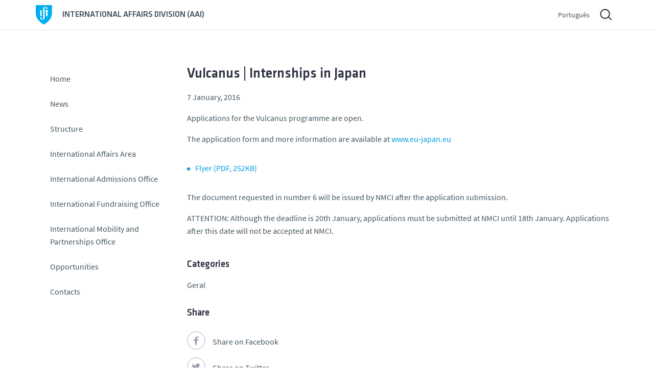

--- FILE ---
content_type: text/html; charset=UTF-8
request_url: http://aai.tecnico.ulisboa.pt/en/arquivos/programa-vulcanus-estagios-no-japao/
body_size: 11878
content:


<!DOCTYPE html>
<html lang="en-US" class="no-js">
<head>
<link rel="canonical" href="http://aai.tecnico.ulisboa.pt/en">
<meta charset="UTF-8">
<meta name="viewport" content="width=device-width, initial-scale=1">
<meta name="author" content="Núcleo de Design e Multimédia · Instituto Superior Técnico · http://ndm.tecnico.ulisboa.pt" />
<meta name="robots" content="noodp,noydir">

<!-- metadescription -->
<meta name="description" content="The IST International Affairs aims at managing, monitoring and organizing IST´s international issues, in accordance with the strategy and guidelines that emerge from its governing bodies."/><title>Vulcanus | Internships in Japan | International Affairs Division • AAI</title>

<!-- Link -->
<link rel="shortcut icon" href="http://aai.tecnico.ulisboa.pt/wp-content/themes/template_servicos/geral2020/img/favicon.ico" type="image/x-icon">
<!-- For third-generation iPad with high-resolution Retina display: -->
<link rel="apple-touch-icon-precomposed" sizes="144x144" href="http://aai.tecnico.ulisboa.pt/wp-content/themes/template_servicos/geral2020/img/apple-touch-icon-144x144-precomposed.png">
<!-- For iPhone with high-resolution Retina display: -->
<link rel="apple-touch-icon-precomposed" sizes="114x114" href="http://aai.tecnico.ulisboa.pt/wp-content/themes/template_servicos/geral2020/img/apple-touch-icon-114x114-precomposed.png">
<!-- For first- and second-generation iPad: -->
<link rel="apple-touch-icon-precomposed" sizes="72x72" href="http://aai.tecnico.ulisboa.pt/wp-content/themes/template_servicos/geral2020/img/apple-touch-icon-72x72-precomposed.png">
<!-- For non-Retina iPhone, iPod Touch, and Android 2.1+ devices: -->
<link rel="apple-touch-icon-precomposed" href="http://aai.tecnico.ulisboa.pt/wp-content/themes/template_servicos/geral2020/img/apple-touch-icon-precomposed.png">

<link rel="stylesheet" href="http://aai.tecnico.ulisboa.pt/wp-content/themes/template_servicos/aai2020/style.css?ver=20260126014601" media="screen">
<link rel="stylesheet" href="http://aai.tecnico.ulisboa.pt/wp-content/themes/template_servicos/geral2020/css/print.css?ver=20260126014601" media="print">
<!--[if IE]>
<link rel="stylesheet" href="http://aai.tecnico.ulisboa.pt/wp-content/themes/template_servicos/geral2020/ie.css" media="screen">
<![endif]-->
<link rel="pingback" href="http://aai.tecnico.ulisboa.pt/xmlrpc.php" />
<link rel="alternate" type="application/rss+xml" title="AAI Feed" href="http://aai.tecnico.ulisboa.pt/en/feed/" />


<script src="http://aai.tecnico.ulisboa.pt/wp-content/themes/template_servicos/geral2020/js/theme.js"></script>
<!-- HEAD -->
<link rel='dns-prefetch' href='//static.tecnico.ulisboa.pt' />
<link rel='dns-prefetch' href='//s.w.org' />
		<!-- This site uses the Google Analytics by MonsterInsights plugin v8.13.1 - Using Analytics tracking - https://www.monsterinsights.com/ -->
		<!-- Note: MonsterInsights is not currently configured on this site. The site owner needs to authenticate with Google Analytics in the MonsterInsights settings panel. -->
					<!-- No UA code set -->
				<!-- / Google Analytics by MonsterInsights -->
				<script type="text/javascript">
			window._wpemojiSettings = {"baseUrl":"https:\/\/s.w.org\/images\/core\/emoji\/11\/72x72\/","ext":".png","svgUrl":"https:\/\/s.w.org\/images\/core\/emoji\/11\/svg\/","svgExt":".svg","source":{"concatemoji":"http:\/\/aai.tecnico.ulisboa.pt\/wp-includes\/js\/wp-emoji-release.min.js?ver=4.9.22"}};
			!function(e,a,t){var n,r,o,i=a.createElement("canvas"),p=i.getContext&&i.getContext("2d");function s(e,t){var a=String.fromCharCode;p.clearRect(0,0,i.width,i.height),p.fillText(a.apply(this,e),0,0);e=i.toDataURL();return p.clearRect(0,0,i.width,i.height),p.fillText(a.apply(this,t),0,0),e===i.toDataURL()}function c(e){var t=a.createElement("script");t.src=e,t.defer=t.type="text/javascript",a.getElementsByTagName("head")[0].appendChild(t)}for(o=Array("flag","emoji"),t.supports={everything:!0,everythingExceptFlag:!0},r=0;r<o.length;r++)t.supports[o[r]]=function(e){if(!p||!p.fillText)return!1;switch(p.textBaseline="top",p.font="600 32px Arial",e){case"flag":return s([55356,56826,55356,56819],[55356,56826,8203,55356,56819])?!1:!s([55356,57332,56128,56423,56128,56418,56128,56421,56128,56430,56128,56423,56128,56447],[55356,57332,8203,56128,56423,8203,56128,56418,8203,56128,56421,8203,56128,56430,8203,56128,56423,8203,56128,56447]);case"emoji":return!s([55358,56760,9792,65039],[55358,56760,8203,9792,65039])}return!1}(o[r]),t.supports.everything=t.supports.everything&&t.supports[o[r]],"flag"!==o[r]&&(t.supports.everythingExceptFlag=t.supports.everythingExceptFlag&&t.supports[o[r]]);t.supports.everythingExceptFlag=t.supports.everythingExceptFlag&&!t.supports.flag,t.DOMReady=!1,t.readyCallback=function(){t.DOMReady=!0},t.supports.everything||(n=function(){t.readyCallback()},a.addEventListener?(a.addEventListener("DOMContentLoaded",n,!1),e.addEventListener("load",n,!1)):(e.attachEvent("onload",n),a.attachEvent("onreadystatechange",function(){"complete"===a.readyState&&t.readyCallback()})),(n=t.source||{}).concatemoji?c(n.concatemoji):n.wpemoji&&n.twemoji&&(c(n.twemoji),c(n.wpemoji)))}(window,document,window._wpemojiSettings);
		</script>
		<style type="text/css">
img.wp-smiley,
img.emoji {
	display: inline !important;
	border: none !important;
	box-shadow: none !important;
	height: 1em !important;
	width: 1em !important;
	margin: 0 .07em !important;
	vertical-align: -0.1em !important;
	background: none !important;
	padding: 0 !important;
}
</style>
<link rel='stylesheet' id='colorbox.theme-css'  href='http://aai.tecnico.ulisboa.pt/wp-content/themes/template_servicos/geral2020/css/colorbox.css?ver=4.9.22' type='text/css' media='all' />
<script type='text/javascript' src='//static.tecnico.ulisboa.pt/js/modernizr/modernizr-2.6.2.min.js?ver=2.6.2'></script>
<script type='text/javascript' src='//static.tecnico.ulisboa.pt/js/jquery/jquery-1.11.0.min.js?ver=1.11.0'></script>
<script type='text/javascript' src='http://aai.tecnico.ulisboa.pt/wp-content/themes/template_servicos/geral2020/js/jquery.colorbox-min.js?ver=1.4.13'></script>
<script type='text/javascript' src='http://aai.tecnico.ulisboa.pt/wp-content/themes/template_servicos/geral2020/js/jquery.colorbox.ist-map.js?ver=1.0'></script>
<link rel='https://api.w.org/' href='http://aai.tecnico.ulisboa.pt/en/wp-json/' />
<link rel='prev' title='Applications for the ATHENS programme &#8211; March 2016 Session' href='http://aai.tecnico.ulisboa.pt/en/arquivos/candidaturas-ao-programa-athens-sessao-de-marco-2016/' />
<link rel='next' title='EXPERTS4ASIA and EXPERTS-SUSTAIN' href='http://aai.tecnico.ulisboa.pt/en/arquivos/experts4asia-e-experts-sustain/' />
<link rel="canonical" href="http://aai.tecnico.ulisboa.pt/en/arquivos/programa-vulcanus-estagios-no-japao/" />
<link rel='shortlink' href='http://aai.tecnico.ulisboa.pt/en/?p=5700' />
<link rel="alternate" type="application/json+oembed" href="http://aai.tecnico.ulisboa.pt/en/wp-json/oembed/1.0/embed?url=http%3A%2F%2Faai.tecnico.ulisboa.pt%2Fen%2Farquivos%2Fprograma-vulcanus-estagios-no-japao%2F" />
<link rel="alternate" type="text/xml+oembed" href="http://aai.tecnico.ulisboa.pt/en/wp-json/oembed/1.0/embed?url=http%3A%2F%2Faai.tecnico.ulisboa.pt%2Fen%2Farquivos%2Fprograma-vulcanus-estagios-no-japao%2F&#038;format=xml" />
<style type="text/css">
.qtranxs_flag_pt {background-image: url(http://ai.unidades.tecnico.ulisboa.pt/wp-content/plugins/qtranslate-x/flags/pt.png); background-repeat: no-repeat;}
.qtranxs_flag_en {background-image: url(http://ai.unidades.tecnico.ulisboa.pt/wp-content/plugins/qtranslate-x/flags/gb.png); background-repeat: no-repeat;}
</style>
<link hreflang="pt" href="http://aai.tecnico.ulisboa.pt/pt/arquivos/programa-vulcanus-estagios-no-japao/" rel="alternate" />
<link hreflang="en" href="http://aai.tecnico.ulisboa.pt/en/arquivos/programa-vulcanus-estagios-no-japao/" rel="alternate" />
<link hreflang="x-default" href="http://aai.tecnico.ulisboa.pt/arquivos/programa-vulcanus-estagios-no-japao/" rel="alternate" />
<meta name="generator" content="qTranslate-X 3.4.6.8" />
<!-- END HEAD -->
</head>
<body id="body">
	<a href="#main" class="sr-only">Saltar para o conteúdo</a>
	<!-- _Site_Wrapper_ -->
	<div class="site-wrapper">
		<!-- _Warning_Bar_ -->
				
		<!-- _Header_ -->
		<header class="site-header">
			<!-- _IST_Identity_&_Language_ -->
			<div class="container">
				<div class="row">
					<div class="col">
						<div class="site-header__wrapper">
							<div class="site-header__identity">
								<h1 class="site-header__identity-name">
								<a href="http://aai.tecnico.ulisboa.pt/en" title="International Affairs Division"><span class="full-name">International Affairs Division</span><span class="full-name"> (</span><abbr title="International Affairs Division" class="site-header__identity-abbr">AAI</abbr><span class="full-name">)</span></a>								</h1>
							</div>
							<div class="site-header__utility-menu">
								<div class="site-header__language-selector">
									
<ul class="language-chooser language-chooser-text qtranxs_language_chooser" id="location-chooser">
<li class="lang-pt"><a href="http://aai.tecnico.ulisboa.pt/pt/arquivos/programa-vulcanus-estagios-no-japao/" hreflang="pt" title="Português (pt)" class="qtranxs_text qtranxs_text_pt"><span>Português</span></a></li>
<li class="lang-en active"><a href="http://aai.tecnico.ulisboa.pt/en/arquivos/programa-vulcanus-estagios-no-japao/" hreflang="en" title="English (en)" class="qtranxs_text qtranxs_text_en"><span>English</span></a></li>
</ul><div class="qtranxs_widget_end"></div>
								</div>
								<div class="site-header__search">
									<a href="#" id="siteSearchModalTrigger">
									<svg viewBox="0 0 50 50" xmlns="http://www.w3.org/2000/svg">
										<g fill="none" fill-rule="evenodd"> 
											<path d="M23.1 31.2a8 8 0 110-16 8 8 0 010 16zm13.8 3.3L31.4 29a10.1 10.1 0 10-1.3 1.5l5.4 5.4 1.4-1.4z" fill="#FFF"/>
										</g>
									</svg>
									</a>
								</div>
								<a id="siteHeaderMenuTrigger" class="site-header__menu-trigger">
								<!-- width="24px" height="14px" -->
									<svg viewBox="0 0 45 45">
										<rect id="dashtop" x="12" y="17" width="24" height="2" rx="1"></rect>
										<rect id="dashmid" x="12" y="23" width="24" height="2" rx="1"></rect>
										<rect id="dashbottom" x="12" y="29" width="24" height="2" rx="1"></rect>
									</svg>
								</a>
							</div>
						</div>
					</div>
				</div>
			</div>
		</header><!-- end_Header_ -->
		<!-- end _IST_Identity_&_Language_ -->
		<!-- _Service_Identity_ -->
				<!-- end_Service_Identity_ -->
		<!-- _Wrapper_ -->
		<main class="site-main" id="main">
			<div class="container">
				<div class="row site-main__wrapper">
					<div class="col col--navigation" id="siteNavigation">
						<!-- _Navigation_ -->
						<nav class="site-navigation">
								
<div class="widget widget_pages"><h2 class="site-navigation__pages-widget-title">Pages</h2>		<ul>
			<li class="page_item page-item-549"><a href="http://aai.tecnico.ulisboa.pt/en/">Home</a></li>
<li class="page_item page-item-5260 page_item_has_children"><a href="http://aai.tecnico.ulisboa.pt/en/noticias/">News</a>
<ul class='children'>
	<li class="page_item page-item-5262"><a href="http://aai.tecnico.ulisboa.pt/en/noticias/por-data/">By Data</a></li>
	<li class="page_item page-item-5261"><a href="http://aai.tecnico.ulisboa.pt/en/noticias/por-categoria/">By Category</a></li>
</ul>
</li>
<li class="page_item page-item-16764"><a href="http://aai.tecnico.ulisboa.pt/en/estrutura/">Structure</a></li>
<li class="page_item page-item-8733 page_item_has_children"><a href="http://aai.tecnico.ulisboa.pt/en/area-de-assuntos-internacionais/">International Affairs Area</a>
<ul class='children'>
	<li class="page_item page-item-8757"><a href="http://aai.tecnico.ulisboa.pt/en/area-de-assuntos-internacionais/alojamento/">Accommodation</a></li>
	<li class="page_item page-item-188 page_item_has_children"><a href="http://aai.tecnico.ulisboa.pt/en/area-de-assuntos-internacionais/parcerias-internacionais/">International Partnerships</a>
	<ul class='children'>
		<li class="page_item page-item-8603"><a href="http://aai.tecnico.ulisboa.pt/en/area-de-assuntos-internacionais/parcerias-internacionais/rede-cesaer/">CESAER Network</a></li>
		<li class="page_item page-item-2533"><a href="http://aai.tecnico.ulisboa.pt/en/area-de-assuntos-internacionais/parcerias-internacionais/cluster/">CLUSTER Network</a></li>
		<li class="page_item page-item-7337"><a href="http://aai.tecnico.ulisboa.pt/en/area-de-assuntos-internacionais/parcerias-internacionais/rede-heritage/">HERITAGE Network</a></li>
		<li class="page_item page-item-5116"><a href="http://aai.tecnico.ulisboa.pt/en/area-de-assuntos-internacionais/parcerias-internacionais/rede-magalhaes/">Magalhães Network</a></li>
		<li class="page_item page-item-15822"><a href="http://aai.tecnico.ulisboa.pt/en/area-de-assuntos-internacionais/parcerias-internacionais/time/">TIME</a></li>
		<li class="page_item page-item-213"><a href="http://aai.tecnico.ulisboa.pt/en/area-de-assuntos-internacionais/parcerias-internacionais/plataforma-sino-eu/">Sino-EU Platform</a></li>
		<li class="page_item page-item-204"><a href="http://aai.tecnico.ulisboa.pt/en/area-de-assuntos-internacionais/parcerias-internacionais/kic-innoenergy/">EIT InnoEnergy</a></li>
		<li class="page_item page-item-5791"><a href="http://aai.tecnico.ulisboa.pt/en/area-de-assuntos-internacionais/parcerias-internacionais/kic-health/">EIT Health</a></li>
	</ul>
</li>
	<li class="page_item page-item-13729 page_item_has_children"><a href="http://aai.tecnico.ulisboa.pt/en/area-de-assuntos-internacionais/projetos-e-eventos/">Initiatives and Events</a>
	<ul class='children'>
		<li class="page_item page-item-13755 page_item_has_children"><a href="http://aai.tecnico.ulisboa.pt/en/area-de-assuntos-internacionais/projetos-e-eventos/iniciativas/">Iniciatives</a>
		<ul class='children'>
			<li class="page_item page-item-11030"><a href="http://aai.tecnico.ulisboa.pt/en/area-de-assuntos-internacionais/projetos-e-eventos/iniciativas/programa-embaixadores-internacionais/">International Ambassadors</a></li>
		</ul>
</li>
		<li class="page_item page-item-13731 page_item_has_children"><a href="http://aai.tecnico.ulisboa.pt/en/area-de-assuntos-internacionais/projetos-e-eventos/eventos/">Events</a>
		<ul class='children'>
			<li class="page_item page-item-18277"><a href="http://aai.tecnico.ulisboa.pt/en/area-de-assuntos-internacionais/projetos-e-eventos/eventos/international-day/">International Day</a></li>
			<li class="page_item page-item-18280"><a href="http://aai.tecnico.ulisboa.pt/en/area-de-assuntos-internacionais/projetos-e-eventos/eventos/international-staff-week/">International Staff Week</a></li>
			<li class="page_item page-item-13882"><a href="http://aai.tecnico.ulisboa.pt/en/area-de-assuntos-internacionais/projetos-e-eventos/eventos/mobility-open-day/">Mobility Open Day</a></li>
			<li class="page_item page-item-13890"><a href="http://aai.tecnico.ulisboa.pt/en/area-de-assuntos-internacionais/projetos-e-eventos/eventos/mobility-talks/">Mobility Talks</a></li>
			<li class="page_item page-item-13856"><a href="http://aai.tecnico.ulisboa.pt/en/area-de-assuntos-internacionais/projetos-e-eventos/eventos/staff-training-days/">Staff Training Days</a></li>
			<li class="page_item page-item-14481"><a href="http://aai.tecnico.ulisboa.pt/en/area-de-assuntos-internacionais/projetos-e-eventos/eventos/welcome-week/">Welcome Week</a></li>
			<li class="page_item page-item-14944"><a href="http://aai.tecnico.ulisboa.pt/en/area-de-assuntos-internacionais/projetos-e-eventos/eventos/outside-europe-welcome-session-lunch/">Outside Europe Welcome Session &amp; Lunch</a></li>
			<li class="page_item page-item-14940"><a href="http://aai.tecnico.ulisboa.pt/en/area-de-assuntos-internacionais/projetos-e-eventos/eventos/farewell-picnic/">Farewell Picnic</a></li>
		</ul>
</li>
	</ul>
</li>
	<li class="page_item page-item-13740 page_item_has_children"><a href="http://aai.tecnico.ulisboa.pt/en/area-de-assuntos-internacionais/projetos/">Projects</a>
	<ul class='children'>
		<li class="page_item page-item-18545"><a href="http://aai.tecnico.ulisboa.pt/en/area-de-assuntos-internacionais/projetos/ecampus/">eCAMPUS</a></li>
		<li class="page_item page-item-13743"><a href="http://aai.tecnico.ulisboa.pt/en/area-de-assuntos-internacionais/projetos/i-mat-innovative-mobility-attracting-tools-for-latin-america/">I-MAT &#8211; Innovative Mobility Attracting Tools for Latin America</a></li>
		<li class="page_item page-item-17462"><a href="http://aai.tecnico.ulisboa.pt/en/area-de-assuntos-internacionais/projetos/ela4attract-empower-la-he-for-inclusion-and-stem-attraction/">ELA4ATTRACT &#8211; Empower LA HE for Inclusion and STEM Attraction</a></li>
		<li class="page_item page-item-14882"><a href="http://aai.tecnico.ulisboa.pt/en/area-de-assuntos-internacionais/projetos/english-hoptec-project/">HOPTEC Program</a></li>
	</ul>
</li>
	<li class="page_item page-item-13426"><a href="http://aai.tecnico.ulisboa.pt/en/area-de-assuntos-internacionais/short-courses/">Short Courses</a></li>
	<li class="page_item page-item-14770"><a href="http://aai.tecnico.ulisboa.pt/en/area-de-assuntos-internacionais/internationalizationhome_tecnico-lisboa/">Internationalization@Home</a></li>
</ul>
</li>
<li class="page_item page-item-8735 page_item_has_children"><a href="http://aai.tecnico.ulisboa.pt/en/nucleo-de-admissoes-internacionais/">International Admissions Office</a>
<ul class='children'>
	<li class="page_item page-item-8751"><a href="http://aai.tecnico.ulisboa.pt/en/nucleo-de-admissoes-internacionais/estudar-no-tecnico/">Study at Técnico Lisboa</a></li>
	<li class="page_item page-item-16639"><a href="http://aai.tecnico.ulisboa.pt/en/nucleo-de-admissoes-internacionais/16639-2/">International Community Support</a></li>
	<li class="page_item page-item-8759"><a href="http://aai.tecnico.ulisboa.pt/en/nucleo-de-admissoes-internacionais/documentos/">Documents</a></li>
	<li class="page_item page-item-8761"><a href="http://aai.tecnico.ulisboa.pt/en/nucleo-de-admissoes-internacionais/ligacoes-uteis/">Useful Links</a></li>
	<li class="page_item page-item-8838"><a href="http://aai.tecnico.ulisboa.pt/en/nucleo-de-admissoes-internacionais/faqs/">Frequently Asked Questions</a></li>
	<li class="page_item page-item-12390"><a href="http://aai.tecnico.ulisboa.pt/en/nucleo-de-admissoes-internacionais/boas-praticas/">Best Practices</a></li>
	<li class="page_item page-item-8963"><a href="http://aai.tecnico.ulisboa.pt/en/nucleo-de-admissoes-internacionais/contactos/">Contacts</a></li>
</ul>
</li>
<li class="page_item page-item-8744 page_item_has_children"><a href="http://aai.tecnico.ulisboa.pt/en/nucleo-de-captacao-de-financiamento-internacional/">International Fundraising Office</a>
<ul class='children'>
	<li class="page_item page-item-5100 page_item_has_children"><a href="http://aai.tecnico.ulisboa.pt/en/nucleo-de-captacao-de-financiamento-internacional/suporte-tecnico-candidaturas-docentes-e-investigadores/">Erasmus+ Projects: Support to applications</a>
	<ul class='children'>
		<li class="page_item page-item-6124"><a href="http://aai.tecnico.ulisboa.pt/en/nucleo-de-captacao-de-financiamento-internacional/suporte-tecnico-candidaturas-docentes-e-investigadores/erasmus/">Erasmus+ (2021-2027)</a></li>
		<li class="page_item page-item-6497"><a href="http://aai.tecnico.ulisboa.pt/en/nucleo-de-captacao-de-financiamento-internacional/suporte-tecnico-candidaturas-docentes-e-investigadores/suporte-tecnico/">Technical Support</a></li>
	</ul>
</li>
	<li class="page_item page-item-7736 page_item_has_children"><a href="http://aai.tecnico.ulisboa.pt/en/nucleo-de-captacao-de-financiamento-internacional/projetos-eramus-em-destaque/">Highlighted Erasmus+ Projects</a>
	<ul class='children'>
		<li class="page_item page-item-10185"><a href="http://aai.tecnico.ulisboa.pt/en/nucleo-de-captacao-de-financiamento-internacional/projetos-eramus-em-destaque/projecto-enprendia/">Enprendia Project</a></li>
		<li class="page_item page-item-12925"><a href="http://aai.tecnico.ulisboa.pt/en/nucleo-de-captacao-de-financiamento-internacional/projetos-eramus-em-destaque/groundwatch-joint-master-programme-in-groundwater-and-global-change-impacts-and-adaptation-emjm/">GroundwatCH &#8211; Joint Master Programme in Groundwater and Global Change &#8211; Impacts and Adaptation (EMJM)</a></li>
		<li class="page_item page-item-12922"><a href="http://aai.tecnico.ulisboa.pt/en/nucleo-de-captacao-de-financiamento-internacional/projetos-eramus-em-destaque/mir-marine-and-maritime-intelligent-robotics-master-emjm/">MIR &#8211; Marine and Maritime Intelligent Robotics Master (EMJM)</a></li>
		<li class="page_item page-item-12927"><a href="http://aai.tecnico.ulisboa.pt/en/nucleo-de-captacao-de-financiamento-internacional/projetos-eramus-em-destaque/neurodata-erasmus-mundus-joint-master-degree-programme-in-brain-and-data-science-emjm/">NeuroData &#8211; Erasmus Mundus Joint Master Degree Programme in Brain and Data Science (EMJM)</a></li>
		<li class="page_item page-item-10706"><a href="http://aai.tecnico.ulisboa.pt/en/nucleo-de-captacao-de-financiamento-internacional/projetos-eramus-em-destaque/unite-h2020/">UNITE!H2020</a></li>
		<li class="page_item page-item-15659 page_item_has_children"><a href="http://aai.tecnico.ulisboa.pt/en/nucleo-de-captacao-de-financiamento-internacional/projetos-eramus-em-destaque/unication/">Project UNICATION</a>
		<ul class='children'>
			<li class="page_item page-item-16289"><a href="http://aai.tecnico.ulisboa.pt/en/nucleo-de-captacao-de-financiamento-internacional/projetos-eramus-em-destaque/unication/unication-training-at-ist/">UNICATION Training @ IST</a></li>
		</ul>
</li>
		<li class="page_item page-item-8623"><a href="http://aai.tecnico.ulisboa.pt/en/nucleo-de-captacao-de-financiamento-internacional/projetos-eramus-em-destaque/english-ideal-project/">IDEAL Project</a></li>
		<li class="page_item page-item-7814"><a href="http://aai.tecnico.ulisboa.pt/en/nucleo-de-captacao-de-financiamento-internacional/projetos-eramus-em-destaque/projecto-fall-in-age/">Fall-In-Age Project</a></li>
		<li class="page_item page-item-17695"><a href="http://aai.tecnico.ulisboa.pt/en/nucleo-de-captacao-de-financiamento-internacional/projetos-eramus-em-destaque/inclusive-future-project/">Inclusive Future Project</a></li>
		<li class="page_item page-item-7035"><a href="http://aai.tecnico.ulisboa.pt/en/nucleo-de-captacao-de-financiamento-internacional/projetos-eramus-em-destaque/projecto-rmb/">RMB Project</a></li>
		<li class="page_item page-item-17697 page_item_has_children"><a href="http://aai.tecnico.ulisboa.pt/en/nucleo-de-captacao-de-financiamento-internacional/projetos-eramus-em-destaque/laenog-project/">LAENOG project</a>
		<ul class='children'>
			<li class="page_item page-item-17703"><a href="http://aai.tecnico.ulisboa.pt/en/nucleo-de-captacao-de-financiamento-internacional/projetos-eramus-em-destaque/laenog-project/laenog-komlisbon/">LAENOG KoM@LISBON</a></li>
		</ul>
</li>
	</ul>
</li>
	<li class="page_item page-item-18520 page_item_has_children"><a href="http://aai.tecnico.ulisboa.pt/en/nucleo-de-captacao-de-financiamento-internacional/projetos-concluidos/">Completed Projects</a>
	<ul class='children'>
		<li class="page_item page-item-10404"><a href="http://aai.tecnico.ulisboa.pt/en/nucleo-de-captacao-de-financiamento-internacional/projetos-concluidos/project-mathics/">Project MathICs</a></li>
		<li class="page_item page-item-10202"><a href="http://aai.tecnico.ulisboa.pt/en/nucleo-de-captacao-de-financiamento-internacional/projetos-concluidos/projecto-spirit/">SPIRIT Project</a></li>
		<li class="page_item page-item-10350"><a href="http://aai.tecnico.ulisboa.pt/en/nucleo-de-captacao-de-financiamento-internacional/projetos-concluidos/projecto-fostwom/">FOSTWOM Project</a></li>
		<li class="page_item page-item-8377"><a href="http://aai.tecnico.ulisboa.pt/en/nucleo-de-captacao-de-financiamento-internacional/projetos-concluidos/silice-project/">SILICE Project</a></li>
	</ul>
</li>
	<li class="page_item page-item-12733"><a href="http://aai.tecnico.ulisboa.pt/en/nucleo-de-captacao-de-financiamento-internacional/perguntas-frequentes/">Frequently Asked Questions</a></li>
	<li class="page_item page-item-8973"><a href="http://aai.tecnico.ulisboa.pt/en/nucleo-de-captacao-de-financiamento-internacional/contactos/">Contacts</a></li>
</ul>
</li>
<li class="page_item page-item-8737 page_item_has_children"><a href="http://aai.tecnico.ulisboa.pt/en/nucleo-de-mobilidade-e-parcerias-internacionais/">International Mobility and Partnerships Office</a>
<ul class='children'>
	<li class="page_item page-item-9046 page_item_has_children"><a href="http://aai.tecnico.ulisboa.pt/en/nucleo-de-mobilidade-e-parcerias-internacionais/english-do-tecnico-para-o-mundo/">From Técnico to the World</a>
	<ul class='children'>
		<li class="page_item page-item-9052 page_item_has_children"><a href="http://aai.tecnico.ulisboa.pt/en/nucleo-de-mobilidade-e-parcerias-internacionais/english-do-tecnico-para-o-mundo/estudos/">Studies Mobility</a>
		<ul class='children'>
			<li class="page_item page-item-9050 page_item_has_children"><a href="http://aai.tecnico.ulisboa.pt/en/nucleo-de-mobilidade-e-parcerias-internacionais/english-do-tecnico-para-o-mundo/estudos/candidaturas-out/">Applications Periods</a>
			<ul class='children'>
				<li class="page_item page-item-11883"><a href="http://aai.tecnico.ulisboa.pt/en/nucleo-de-mobilidade-e-parcerias-internacionais/english-do-tecnico-para-o-mundo/estudos/candidaturas-out/candidaturas-de-janeiro/">January Applications</a></li>
				<li class="page_item page-item-11891"><a href="http://aai.tecnico.ulisboa.pt/en/nucleo-de-mobilidade-e-parcerias-internacionais/english-do-tecnico-para-o-mundo/estudos/candidaturas-out/candidaturas-de-setembro/">September Applications</a></li>
				<li class="page_item page-item-11287"><a href="http://aai.tecnico.ulisboa.pt/en/nucleo-de-mobilidade-e-parcerias-internacionais/english-do-tecnico-para-o-mundo/estudos/candidaturas-out/1o-ciclo/">Applications (1st Cycle)</a></li>
				<li class="page_item page-item-11293"><a href="http://aai.tecnico.ulisboa.pt/en/nucleo-de-mobilidade-e-parcerias-internacionais/english-do-tecnico-para-o-mundo/estudos/candidaturas-out/2o-ciclo/">Applications (2nd Cycle)</a></li>
			</ul>
</li>
			<li class="page_item page-item-9077 page_item_has_children"><a href="http://aai.tecnico.ulisboa.pt/en/nucleo-de-mobilidade-e-parcerias-internacionais/english-do-tecnico-para-o-mundo/estudos/obtencao-de-creditos/">Studies Mobility Programmes</a>
			<ul class='children'>
				<li class="page_item page-item-859"><a href="http://aai.tecnico.ulisboa.pt/en/nucleo-de-mobilidade-e-parcerias-internacionais/english-do-tecnico-para-o-mundo/estudos/obtencao-de-creditos/acordos-bilaterais-de-cooperacao/">Outside Europe Agreements</a></li>
				<li class="page_item page-item-1187"><a href="http://aai.tecnico.ulisboa.pt/en/nucleo-de-mobilidade-e-parcerias-internacionais/english-do-tecnico-para-o-mundo/estudos/obtencao-de-creditos/almeida-garrett/">Almeida Garrett</a></li>
				<li class="page_item page-item-515"><a href="http://aai.tecnico.ulisboa.pt/en/nucleo-de-mobilidade-e-parcerias-internacionais/english-do-tecnico-para-o-mundo/estudos/obtencao-de-creditos/erasmus/">Erasmus+ Programme (Studies)</a></li>
				<li class="page_item page-item-5998"><a href="http://aai.tecnico.ulisboa.pt/en/nucleo-de-mobilidade-e-parcerias-internacionais/english-do-tecnico-para-o-mundo/estudos/obtencao-de-creditos/islink/">IS:LINK</a></li>
				<li class="page_item page-item-525"><a href="http://aai.tecnico.ulisboa.pt/en/nucleo-de-mobilidade-e-parcerias-internacionais/english-do-tecnico-para-o-mundo/estudos/obtencao-de-creditos/smile/">SMILE</a></li>
				<li class="page_item page-item-17359"><a href="http://aai.tecnico.ulisboa.pt/en/nucleo-de-mobilidade-e-parcerias-internacionais/english-do-tecnico-para-o-mundo/estudos/obtencao-de-creditos/virtual-credit-mobility/">Virtual Credit Mobility</a></li>
				<li class="page_item page-item-17671"><a href="http://aai.tecnico.ulisboa.pt/en/nucleo-de-mobilidade-e-parcerias-internacionais/english-do-tecnico-para-o-mundo/estudos/obtencao-de-creditos/isie-international-specialization-in-industrial-engineering/">ISIE – International Specialization in Industrial Engineering</a></li>
			</ul>
</li>
			<li class="page_item page-item-5133 page_item_has_children"><a href="http://aai.tecnico.ulisboa.pt/en/nucleo-de-mobilidade-e-parcerias-internacionais/english-do-tecnico-para-o-mundo/estudos/programas-duplos-graus/">Joint Programmes</a>
			<ul class='children'>
				<li class="page_item page-item-13474"><a href="http://aai.tecnico.ulisboa.pt/en/nucleo-de-mobilidade-e-parcerias-internacionais/english-do-tecnico-para-o-mundo/estudos/programas-duplos-graus/katamaran-project-sustainable-energy-engineering/">Katamaran</a></li>
				<li class="page_item page-item-19"><a href="http://aai.tecnico.ulisboa.pt/en/nucleo-de-mobilidade-e-parcerias-internacionais/english-do-tecnico-para-o-mundo/estudos/programas-duplos-graus/erasmus-mundus-programas-conjuntos/">Erasmus Mundus &#8211; Joint Programmes</a></li>
				<li class="page_item page-item-20"><a href="http://aai.tecnico.ulisboa.pt/en/nucleo-de-mobilidade-e-parcerias-internacionais/english-do-tecnico-para-o-mundo/estudos/programas-duplos-graus/eit-innoenergy-ensino/">EIT InnoEnergy Education</a></li>
				<li class="page_item page-item-635"><a href="http://aai.tecnico.ulisboa.pt/en/nucleo-de-mobilidade-e-parcerias-internacionais/english-do-tecnico-para-o-mundo/estudos/programas-duplos-graus/time/">TIME</a></li>
			</ul>
</li>
			<li class="page_item page-item-1412"><a href="http://aai.tecnico.ulisboa.pt/en/nucleo-de-mobilidade-e-parcerias-internacionais/english-do-tecnico-para-o-mundo/estudos/perguntas-frequentes-outgoing/">Frequently Asked Questions</a></li>
		</ul>
</li>
		<li class="page_item page-item-342 page_item_has_children"><a href="http://aai.tecnico.ulisboa.pt/en/nucleo-de-mobilidade-e-parcerias-internacionais/english-do-tecnico-para-o-mundo/estagios-curriculares-e-profissionais/">Internships Mobility</a>
		<ul class='children'>
			<li class="page_item page-item-3882"><a href="http://aai.tecnico.ulisboa.pt/en/nucleo-de-mobilidade-e-parcerias-internacionais/english-do-tecnico-para-o-mundo/estagios-curriculares-e-profissionais/estagios-erasmus/">Erasmus + Internships (Traineeships / Placements)</a></li>
			<li class="page_item page-item-371"><a href="http://aai.tecnico.ulisboa.pt/en/nucleo-de-mobilidade-e-parcerias-internacionais/english-do-tecnico-para-o-mundo/estagios-curriculares-e-profissionais/programa-iaeste/">IAESTE Programme</a></li>
			<li class="page_item page-item-372"><a href="http://aai.tecnico.ulisboa.pt/en/nucleo-de-mobilidade-e-parcerias-internacionais/english-do-tecnico-para-o-mundo/estagios-curriculares-e-profissionais/programa-vulcanus/">VULCANUS Programme</a></li>
			<li class="page_item page-item-13513"><a href="http://aai.tecnico.ulisboa.pt/en/nucleo-de-mobilidade-e-parcerias-internacionais/english-do-tecnico-para-o-mundo/estagios-curriculares-e-profissionais/mobilidade-de-curta-duracao-de-doutorandos/">Short Term Mobility for Doctoral Students (Erasmus+)</a></li>
		</ul>
</li>
		<li class="page_item page-item-9054 page_item_has_children"><a href="http://aai.tecnico.ulisboa.pt/en/nucleo-de-mobilidade-e-parcerias-internacionais/english-do-tecnico-para-o-mundo/cursos-de-curta-duracao/">Short Courses Mobility</a>
		<ul class='children'>
			<li class="page_item page-item-4833"><a href="http://aai.tecnico.ulisboa.pt/en/nucleo-de-mobilidade-e-parcerias-internacionais/english-do-tecnico-para-o-mundo/cursos-de-curta-duracao/athens-out/">ATHENS Programme</a></li>
			<li class="page_item page-item-13779"><a href="http://aai.tecnico.ulisboa.pt/en/nucleo-de-mobilidade-e-parcerias-internacionais/english-do-tecnico-para-o-mundo/cursos-de-curta-duracao/programas-intensivos-mistos-bip/">Blended Intensive Programmes (BIP)</a></li>
		</ul>
</li>
		<li class="page_item page-item-14497"><a href="http://aai.tecnico.ulisboa.pt/en/nucleo-de-mobilidade-e-parcerias-internacionais/english-do-tecnico-para-o-mundo/duplos-diplomas/">Double Degree</a></li>
		<li class="page_item page-item-7020 page_item_has_children"><a href="http://aai.tecnico.ulisboa.pt/en/nucleo-de-mobilidade-e-parcerias-internacionais/english-do-tecnico-para-o-mundo/mobilidade-de-pessoal-docente-tecnico-e-administrativo/">Staff Mobility &#8211; Teaching and Training</a>
		<ul class='children'>
			<li class="page_item page-item-9600"><a href="http://aai.tecnico.ulisboa.pt/en/nucleo-de-mobilidade-e-parcerias-internacionais/english-do-tecnico-para-o-mundo/mobilidade-de-pessoal-docente-tecnico-e-administrativo/mobilidade-de-pessoal-docente-sta/">Staff Teaching Assignment (STA)</a></li>
			<li class="page_item page-item-9627"><a href="http://aai.tecnico.ulisboa.pt/en/nucleo-de-mobilidade-e-parcerias-internacionais/english-do-tecnico-para-o-mundo/mobilidade-de-pessoal-docente-tecnico-e-administrativo/mobilidade-de-pessoal-stt/">Staff Mobility for Training (STT)</a></li>
			<li class="page_item page-item-7015"><a href="http://aai.tecnico.ulisboa.pt/en/nucleo-de-mobilidade-e-parcerias-internacionais/english-do-tecnico-para-o-mundo/mobilidade-de-pessoal-docente-tecnico-e-administrativo/mobilidade-de-estudantes/">(Português) Mobilidade de Estudantes</a></li>
		</ul>
</li>
		<li class="page_item page-item-9231 page_item_has_children"><a href="http://aai.tecnico.ulisboa.pt/en/nucleo-de-mobilidade-e-parcerias-internacionais/english-do-tecnico-para-o-mundo/outras-colaboracoes/">Others Programmes</a>
		<ul class='children'>
			<li class="page_item page-item-4650"><a href="http://aai.tecnico.ulisboa.pt/en/nucleo-de-mobilidade-e-parcerias-internacionais/english-do-tecnico-para-o-mundo/outras-colaboracoes/cmu-portugal/">CMU Portugal</a></li>
			<li class="page_item page-item-4634"><a href="http://aai.tecnico.ulisboa.pt/en/nucleo-de-mobilidade-e-parcerias-internacionais/english-do-tecnico-para-o-mundo/outras-colaboracoes/mit-portugal/">MIT Portugal</a></li>
			<li class="page_item page-item-4672"><a href="http://aai.tecnico.ulisboa.pt/en/nucleo-de-mobilidade-e-parcerias-internacionais/english-do-tecnico-para-o-mundo/outras-colaboracoes/ut-austin-portugal/">UT Austin Portugal</a></li>
		</ul>
</li>
	</ul>
</li>
	<li class="page_item page-item-9060 page_item_has_children"><a href="http://aai.tecnico.ulisboa.pt/en/nucleo-de-mobilidade-e-parcerias-internacionais/do-mundo-para-o-tecnico/">From World to Técnico</a>
	<ul class='children'>
		<li class="page_item page-item-15972"><a href="http://aai.tecnico.ulisboa.pt/en/nucleo-de-mobilidade-e-parcerias-internacionais/do-mundo-para-o-tecnico/duplos-diplomas-do-mundo-para-o-tecnico/">Double Degree</a></li>
		<li class="page_item page-item-229 page_item_has_children"><a href="http://aai.tecnico.ulisboa.pt/en/nucleo-de-mobilidade-e-parcerias-internacionais/do-mundo-para-o-tecnico/informacao-util-2/">Useful Information</a>
		<ul class='children'>
			<li class="page_item page-item-5324"><a href="http://aai.tecnico.ulisboa.pt/en/nucleo-de-mobilidade-e-parcerias-internacionais/do-mundo-para-o-tecnico/informacao-util-2/horarios/">Class timetables</a></li>
			<li class="page_item page-item-3713"><a href="http://aai.tecnico.ulisboa.pt/en/nucleo-de-mobilidade-e-parcerias-internacionais/do-mundo-para-o-tecnico/informacao-util-2/seguro/">Insurance</a></li>
			<li class="page_item page-item-2666"><a href="http://aai.tecnico.ulisboa.pt/en/nucleo-de-mobilidade-e-parcerias-internacionais/do-mundo-para-o-tecnico/informacao-util-2/sistema-de-equivalencia-ects/">ECTS Grading System</a></li>
			<li class="page_item page-item-1278 page_item_has_children"><a href="http://aai.tecnico.ulisboa.pt/en/nucleo-de-mobilidade-e-parcerias-internacionais/do-mundo-para-o-tecnico/informacao-util-2/vistos/">Visa Request</a>
			<ul class='children'>
				<li class="page_item page-item-1284"><a href="http://aai.tecnico.ulisboa.pt/en/nucleo-de-mobilidade-e-parcerias-internacionais/do-mundo-para-o-tecnico/informacao-util-2/vistos/altamente-qualificados/">Highly Qualified</a></li>
			</ul>
</li>
			<li class="page_item page-item-1415"><a href="http://aai.tecnico.ulisboa.pt/en/nucleo-de-mobilidade-e-parcerias-internacionais/do-mundo-para-o-tecnico/informacao-util-2/perguntas-frequentes-incoming/">Frequently Asked Questions &#8211; Incoming</a></li>
		</ul>
</li>
		<li class="page_item page-item-9063"><a href="http://aai.tecnico.ulisboa.pt/en/nucleo-de-mobilidade-e-parcerias-internacionais/do-mundo-para-o-tecnico/candidaturas-in/">Incoming Students &#8211; Applications</a></li>
		<li class="page_item page-item-9065 page_item_has_children"><a href="http://aai.tecnico.ulisboa.pt/en/nucleo-de-mobilidade-e-parcerias-internacionais/do-mundo-para-o-tecnico/estudos/">Studies Mobility</a>
		<ul class='children'>
			<li class="page_item page-item-9536"><a href="http://aai.tecnico.ulisboa.pt/en/nucleo-de-mobilidade-e-parcerias-internacionais/do-mundo-para-o-tecnico/estudos/acordos-bilaterais/">Outside Europe Agreements</a></li>
			<li class="page_item page-item-9743"><a href="http://aai.tecnico.ulisboa.pt/en/nucleo-de-mobilidade-e-parcerias-internacionais/do-mundo-para-o-tecnico/estudos/erasmus/">Erasmus+ Programme</a></li>
			<li class="page_item page-item-9745"><a href="http://aai.tecnico.ulisboa.pt/en/nucleo-de-mobilidade-e-parcerias-internacionais/do-mundo-para-o-tecnico/estudos/islink/">IS:LINK</a></li>
			<li class="page_item page-item-9522 page_item_has_children"><a href="http://aai.tecnico.ulisboa.pt/en/nucleo-de-mobilidade-e-parcerias-internacionais/do-mundo-para-o-tecnico/estudos/programas-conjuntos/">Joint Programmes</a>
			<ul class='children'>
				<li class="page_item page-item-12264"><a href="http://aai.tecnico.ulisboa.pt/en/nucleo-de-mobilidade-e-parcerias-internacionais/do-mundo-para-o-tecnico/estudos/programas-conjuntos/katamaran-project-sustainable-energy-engineering/">Katamaran Project &#8211; Sustainable Energy Engineering</a></li>
				<li class="page_item page-item-9540"><a href="http://aai.tecnico.ulisboa.pt/en/nucleo-de-mobilidade-e-parcerias-internacionais/do-mundo-para-o-tecnico/estudos/programas-conjuntos/erasmus-mundus-programas-conjuntas/">Erasmus Mundus &#8211; Joint Programmes</a></li>
				<li class="page_item page-item-9542"><a href="http://aai.tecnico.ulisboa.pt/en/nucleo-de-mobilidade-e-parcerias-internacionais/do-mundo-para-o-tecnico/estudos/programas-conjuntos/eit-innoenergy-ensino/">InnoEnergy Education</a></li>
				<li class="page_item page-item-9545"><a href="http://aai.tecnico.ulisboa.pt/en/nucleo-de-mobilidade-e-parcerias-internacionais/do-mundo-para-o-tecnico/estudos/programas-conjuntos/time/">TIME</a></li>
			</ul>
</li>
			<li class="page_item page-item-9747"><a href="http://aai.tecnico.ulisboa.pt/en/nucleo-de-mobilidade-e-parcerias-internacionais/do-mundo-para-o-tecnico/estudos/smile/">SMILE</a></li>
			<li class="page_item page-item-12117"><a href="http://aai.tecnico.ulisboa.pt/en/nucleo-de-mobilidade-e-parcerias-internacionais/do-mundo-para-o-tecnico/estudos/sipn-emerging-topics-in-stem/">SiPN &#8211; Emerging Topics in STEM</a></li>
		</ul>
</li>
		<li class="page_item page-item-9092 page_item_has_children"><a href="http://aai.tecnico.ulisboa.pt/en/nucleo-de-mobilidade-e-parcerias-internacionais/do-mundo-para-o-tecnico/estagios/">Internships Mobility</a>
		<ul class='children'>
			<li class="page_item page-item-9529"><a href="http://aai.tecnico.ulisboa.pt/en/nucleo-de-mobilidade-e-parcerias-internacionais/do-mundo-para-o-tecnico/estagios/estagios-erasmus-traineeshipsplacements/">Erasmus+ Internships (Traineeships/Placements)</a></li>
			<li class="page_item page-item-9532"><a href="http://aai.tecnico.ulisboa.pt/en/nucleo-de-mobilidade-e-parcerias-internacionais/do-mundo-para-o-tecnico/estagios/programa-iaeste/">Programa IAESTE</a></li>
		</ul>
</li>
		<li class="page_item page-item-9069 page_item_has_children"><a href="http://aai.tecnico.ulisboa.pt/en/nucleo-de-mobilidade-e-parcerias-internacionais/do-mundo-para-o-tecnico/cursos-de-curta-duracao/">Short Courses Mobility</a>
		<ul class='children'>
			<li class="page_item page-item-1849"><a href="http://aai.tecnico.ulisboa.pt/en/nucleo-de-mobilidade-e-parcerias-internacionais/do-mundo-para-o-tecnico/cursos-de-curta-duracao/athens-in/">ATHENS Program</a></li>
		</ul>
</li>
		<li class="page_item page-item-9071 page_item_has_children"><a href="http://aai.tecnico.ulisboa.pt/en/nucleo-de-mobilidade-e-parcerias-internacionais/do-mundo-para-o-tecnico/pessoal-docente-tecnico-e-administrativo/">Staff Mobility &#8211; Teaching and Training</a>
		<ul class='children'>
			<li class="page_item page-item-11768 page_item_has_children"><a href="http://aai.tecnico.ulisboa.pt/en/nucleo-de-mobilidade-e-parcerias-internacionais/do-mundo-para-o-tecnico/pessoal-docente-tecnico-e-administrativo/no-ambito-de-erasmus/">Within Erasmus+</a>
			<ul class='children'>
				<li class="page_item page-item-13826"><a href="http://aai.tecnico.ulisboa.pt/en/nucleo-de-mobilidade-e-parcerias-internacionais/do-mundo-para-o-tecnico/pessoal-docente-tecnico-e-administrativo/no-ambito-de-erasmus/mobilidade-pessoal-docente-sta/">Staff Mobility for Teaching Assignment (STA)</a></li>
				<li class="page_item page-item-13839"><a href="http://aai.tecnico.ulisboa.pt/en/nucleo-de-mobilidade-e-parcerias-internacionais/do-mundo-para-o-tecnico/pessoal-docente-tecnico-e-administrativo/no-ambito-de-erasmus/mobilidade-do-pessoal-tecnico-e-administrativo-stt/">Staff Mobility for Training (STT)</a></li>
			</ul>
</li>
			<li class="page_item page-item-11772 page_item_has_children"><a href="http://aai.tecnico.ulisboa.pt/en/nucleo-de-mobilidade-e-parcerias-internacionais/do-mundo-para-o-tecnico/pessoal-docente-tecnico-e-administrativo/no-ambito-de-icm-international-credit-mobility/">Within ICM &#8211; International Credit Mobility</a>
			<ul class='children'>
				<li class="page_item page-item-11786"><a href="http://aai.tecnico.ulisboa.pt/en/nucleo-de-mobilidade-e-parcerias-internacionais/do-mundo-para-o-tecnico/pessoal-docente-tecnico-e-administrativo/no-ambito-de-icm-international-credit-mobility/pessoal-docente-sta/">ICM &#8211; Staff Teaching Mobility (STA)</a></li>
				<li class="page_item page-item-11795"><a href="http://aai.tecnico.ulisboa.pt/en/nucleo-de-mobilidade-e-parcerias-internacionais/do-mundo-para-o-tecnico/pessoal-docente-tecnico-e-administrativo/no-ambito-de-icm-international-credit-mobility/icm-staff-nao-docente-stt/">ICM &#8211; Staff Training Mobility (STT)</a></li>
			</ul>
</li>
		</ul>
</li>
	</ul>
</li>
	<li class="page_item page-item-8942"><a href="http://aai.tecnico.ulisboa.pt/en/nucleo-de-mobilidade-e-parcerias-internacionais/contactos/">Contacts</a></li>
</ul>
</li>
<li class="page_item page-item-15329"><a href="http://aai.tecnico.ulisboa.pt/en/oportunidades/">Opportunities</a></li>
<li class="page_item page-item-230"><a href="http://aai.tecnico.ulisboa.pt/en/contactos/">Contacts</a></li>
		</ul>
		</div>						</nav>
						<!-- end_Navigation_ -->
					</div>
					<div class="col site-main__content" id="siteMain">
					



<article class="single-post">
					<h2 class="single-post__title">Vulcanus | Internships in Japan</h2>		<p class="single-post__date">
			<time datetime="2016-01-07T14:28:29+00:00" pubdate="pubdate">7 January, 2016</time>
		</p>
		<div class="open-content">
			<p>Applications for the Vulcanus programme are open.</p>
<p>The application form and more information are available at <a href="http://www.eu-japan.eu/vulcanus-japan-0" target="_blank" class="external_link">www.eu-japan.eu</a></p>
<ul>
<li class="pdf"><a href="http://www.eu-japan.eu/sites/eu-japan.eu/files/FLYER_en%20vj16.pdf" target="_blank">Flyer (PDF, 252KB)</a></li>
</ul>
<p>The document requested in number 6 will be issued by NMCI after the application submission.</p>
<div class="highlight_box">
<p>ATTENTION: Although the deadline is 20<span style="font-size: 11.6667px">th</span> January, applications must be submitted at NMCI until 18th January. Applications after this date will not be accepted at NMCI.</p>
</div>
		</div>
		<!-- 		<h4 class="single-post__section-title">Categories</h4>
		<ul class="single-post__categories-list">
			<li class="single-post__categories-item">
				<ul class="post-categories">
	<li><a href="http://aai.tecnico.ulisboa.pt/en/arquivos/category/geral/" rel="category tag">Geral</a></li></ul>			</li>
		</ul> -->
		<h4 class="single-post__section-title">Categories</h4>
		<ul class="post-categories">
	<li><a href="http://aai.tecnico.ulisboa.pt/en/arquivos/category/geral/" rel="category tag">Geral</a></li></ul>				<div class="social-share">
			<h4 class="social-share__title">Share</h4>
			<ul class="social-share__list">                                                    
				<li class="social-share__item">
							<a onclick="popupCenter(this.href, 600, 480); return false;" href="https://www.facebook.com/sharer/sharer.php?u=http://aai.tecnico.ulisboa.pt/en/arquivos/programa-vulcanus-estagios-no-japao/">
									<div class="social-brand">
											<svg width="36" height="36" viewBox="0 0 42 42" xmlns="http://www.w3.org/2000/svg">
												<g fill="none" fill-rule="evenodd">
													<path class="social-bg" d="M21 1C9.954 1 1 9.954 1 21s8.954 20 20 20 20-8.954 20-20S32.046 1 21 1z" stroke="#969DAB" fill="transparent" stroke-width="1"></path>
													<path class="social-icon" d="M26 15.303h-3.142c-.372 0-.786.47-.786 1.096v2.177H26v3.103h-3.928V31h-3.71v-9.32H15v-3.103h3.363V16.75c0-2.62 1.894-4.75 4.495-4.75H26v3.303z" fill="#969DAB"></path>
												</g>
											</svg>
									</div>
									Share on Facebook                             
								</a>
					</li>
					<li class="social-share__item">
							<a onclick="popupCenter(this.href, 600, 480); return false;" href="https://twitter.com/share?text=Vulcanus | Internships in Japan&amp;url=http://aai.tecnico.ulisboa.pt/en/arquivos/programa-vulcanus-estagios-no-japao/">
									<div class="social-brand">
											<svg width="36" height="36" viewBox="0 0 42 42" xmlns="http://www.w3.org/2000/svg">
												<g fill="none" fill-rule="evenodd">
													<path class="social-bg" d="M21 1C9.954 1 1 9.954 1 21s8.954 20 20 20 20-8.954 20-20S32.046 1 21 1z" stroke="#969DAB" fill="transparent" stroke-width="1"></path>
													<path class="social-icon" d="M28.054 17.985c.008.173.01.347.01.522 0 5.338-3.92 11.493-11.09 11.493-2.2 0-4.25-.67-5.974-1.815.304.038.614.056.93.056 1.826 0 3.506-.644 4.84-1.728-1.705-.032-3.145-1.2-3.64-2.805.238.047.482.073.733.073.355 0 .7-.05 1.026-.142-1.783-.37-3.128-2.004-3.128-3.96v-.05c.527.3 1.128.483 1.766.504-1.046-.725-1.733-1.96-1.733-3.363 0-.74.19-1.434.527-2.03 1.923 2.443 4.795 4.05 8.035 4.22-.067-.296-.1-.605-.1-.92 0-2.232 1.744-4.04 3.897-4.04 1.12 0 2.134.49 2.845 1.275.888-.18 1.722-.517 2.475-.98-.292.943-.91 1.735-1.714 2.235.79-.098 1.54-.315 2.24-.636-.523.81-1.184 1.52-1.946 2.09" fill="#969DAB"></path>
												</g>
											</svg>
									</div>
									Share on Twitter                               
								</a>
					</li>
					<li class="social-share__item">
							<a onclick="popupCenter(this.href, 600, 480); return false;" href="https://www.linkedin.com/shareArticle?mini=true&amp;url=http://aai.tecnico.ulisboa.pt/en/arquivos/programa-vulcanus-estagios-no-japao/">
									<div class="social-brand">
											<svg width="36" height="36" viewBox="0 0 42 42" xmlns="http://www.w3.org/2000/svg">
												<g fill="none" fill-rule="evenodd">
													<path class="social-bg" d="M21 1C9.954 1 1 9.954 1 21s8.954 20 20 20 20-8.954 20-20S32.046 1 21 1z" stroke="#969DAB" fill="transparent" stroke-width="1"></path>
													<path class="social-icon" d="M30 28h-3.634v-6.186c0-1.438-.527-2.42-1.84-2.42-1.006 0-1.603.663-1.866 1.302-.096.228-.12.548-.12.867V28h-3.634v-7.6c0-1.393-.048-2.557-.096-3.56h3.156l.168 1.55h.07c.48-.73 1.65-1.802 3.612-1.802 2.39 0 4.184 1.53 4.184 4.816V28zM14.89 15.47c-1.15 0-1.89-.777-1.89-1.735 0-.982.765-1.735 1.936-1.735 1.173 0 1.89.753 1.913 1.735 0 .958-.74 1.734-1.96 1.734zM16.73 28h-3.634V16.84h3.635V28z" fill="#969DAB"></path>
												</g>
											</svg>
									</div>
									Share on LinkedIn                                  
							</a>
					</li>
			</ul>
		</div>
			<script>
		
	</script>
</article>

<script type="text/javascript">

for (var i=0; i < document.getElementsByTagName("nav")[0].getElementsByTagName("a").length; i++ ) {
	
	var element = document.getElementsByTagName("nav")[0].getElementsByTagName("a")[i];
 
	if((element.text.toString().toUpperCase() == "Arquivo de Notícias".toUpperCase()) || (element.text.toString().toUpperCase() == "Notícias".toUpperCase())) {
		element.parentNode.className += " single_news_navigation";
	};
}
</script>
		<script type='text/javascript' src='http://aai.tecnico.ulisboa.pt/wp-content/themes/template_servicos/geral2020/js/gen6.js?ver=1.1'></script>
<script type='text/javascript' src='http://aai.tecnico.ulisboa.pt/wp-includes/js/wp-embed.min.js?ver=4.9.22'></script>
						</div><!-- col -->		
					</div><!-- row -->		
				</div>
			</main>	
			<!-- end_Wrapper_ -->		
			<!-- _Footer_ -->
			<footer class="site-footer" id="siteFooter">
				<div class="site-footer__site-info">
					<div class="container">
						<div class="site-info__wrapper">
							<div>
								<h3>International Affairs Division (AAI)</h3>
<ul>
  <li>Instituto Superior Técnico</li>
  <li>Campus Alameda</li>
  <li>Av. Rovisco Pais, 1, 1049-001 Lisboa</li>						 
  <li><a href="/contactos">Contacts</a></li>
</ul>
<br />																<a href="/feed" title="RSS Feed subscription"> RSS Feed subscription</a>
															</div>
							<div class="office-hours">
																<p class="office-hours__header">Office hours</p><p>International Admissions Office: Monday to Thursday - 10:30 to 12:00 and 14:00 to 16:00<br>
International Fundraising Office: Appointments should be requested in advance<br>
International Mobility and Partnerships Office: Monday, Wednesday and Friday - 10:00 to 12:00 and 14:00 to 16:00</p>								<p class="location">
											<a id="campus_map" class="cboxelement" href="http://aai.tecnico.ulisboa.pt/wp-content/themes/template_servicos/aai2020/img/map_en.jpg" title="AAI location">
											  Find AAI on the map
											</a></p>							</div>
						</div>
					</div>
				</div>
				<div class="container">
					<div class="row">
						<div class="col">
							<div class="site-footer__default-links">
								<ul class="site-footer__utility-links">
									<li>
										<a href="http://tecnico.ulisboa.pt/pt/sobre-IST/">Sobre o Técnico</a>
									</li>
									<li>
										<a href="http://tecnico.ulisboa.pt/pt/sobre-IST/contactos/">Contactos Gerais</a>
									</li>
									<li>
										<a href="https://tecnico.ulisboa.pt/pt/informacoes/termos-e-condicoes/">Termos e condições</a>
									</li>
									<li>
																					<a href="/login">Login</a>
																			</li>
								</ul>
								<p class="site-footer__copyrights">1997 – 2026 &copy; <a href="https://tecnico.ulisboa.pt" title="Instituto Superior Técnico">Instituto Superior Técnico</a>, <a href="https://www.ulisboa.pt" title="Universidade de Lisboa">Universidade de Lisboa</a></p>
							</div>
						</div>
					</div>
				</div>
			</footer>
			<a href="#" class="overlay" id="overlay"><span class="sr-only">close navigation</span></a>
			<div class="search-modal">
				<a class="search-modal__close-button" href="#" id="searchModalCloseButton">close Search</a>
				<div class="container">
					<div class="row">
						<div class="col">
							<div class="search-modal__wrapper">
								<form class="search-form" id="search" method="post" action="http://aai.tecnico.ulisboa.pt/en">
	<input class="search-form__input" name="s" type="text" placeholder="Search…" id="siteSearchInput" value=""/>
	<input class="search-form__submit" type="submit" value="search">
</form>

<!-- <form id="search" method="post" action="http://aai.tecnico.ulisboa.pt/en">
	<input class="box" name="s" type="text" placeholder="PROCURAR" />
</form> -->							</div>
						</div>
					</div>
				</div>
			</div>
			<!-- end_Footer_ -->
					</div>
	</body>
</html>
<!--This website is running on webengine03.tecnico.ulisboa.pt-->


--- FILE ---
content_type: text/css
request_url: http://aai.tecnico.ulisboa.pt/wp-content/themes/template_servicos/aai2020/style.css?ver=20260126014601
body_size: 246
content:
/*
Theme Name:		Área de Assuntos Internacionais
Theme URI:		http://ndm.tecnico.ulisboa.pt
Description:	Tema filho dos serviços 2020 para a AAI
Author:			JM at NDM
Author URI:		http://ndm.tecnico.ulisboa.pt
Template:		geral2020
Version:		1.0
*/
@import url("../geral2020/style.css");
